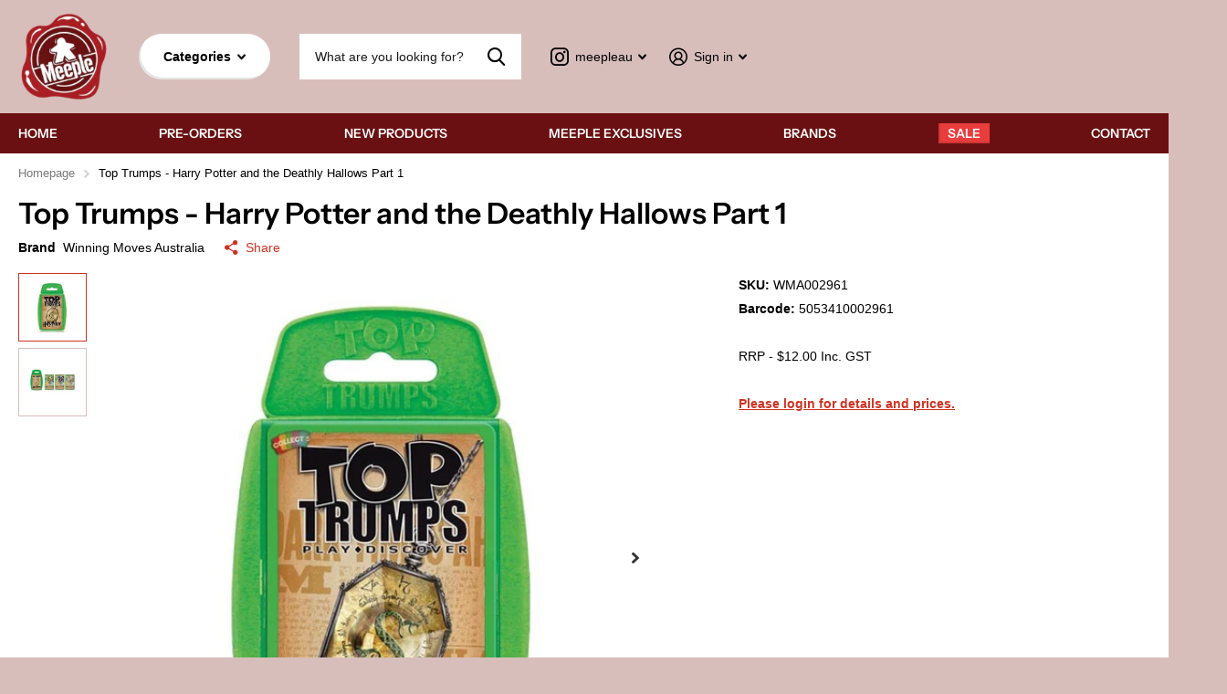

--- FILE ---
content_type: text/html; charset=utf-8
request_url: https://meeple.au/products/top-trumps-harry-potter-and-the-deathly-hallows-part-1
body_size: 16830
content:
<!doctype html>
<html lang="en" data-theme="xtra" dir="ltr" class="no-js  ">
	<head>
		<meta charset="utf-8">
		<meta http-equiv="x-ua-compatible" content="ie=edge">
		<title>Top Trumps - Harry Potter and the Deathly Hallows Part 1 &ndash; Meeple</title><meta name="description" content="Join Harry, Hermione and Ron as they search for Lord Voldemort&#39;s Horcruxes in Harry Potter and the Deathly Hallows Part 1 Top Trumps"><meta name="theme-color" content="">
		<meta name="MobileOptimized" content="320">
		<meta name="HandheldFriendly" content="true">
		<meta name="viewport" content="width=device-width, initial-scale=1, minimum-scale=1, maximum-scale=5, viewport-fit=cover, shrink-to-fit=no">
		<meta name="msapplication-config" content="//meeple.au/cdn/shop/t/4/assets/browserconfig.xml?v=52024572095365081671684990860">
		<link rel="canonical" href="https://meeple.au/products/top-trumps-harry-potter-and-the-deathly-hallows-part-1">
    <link rel="preconnect" href="https://cdn.shopify.com" crossorigin>
		<link rel="preconnect" href="https://fonts.shopifycdn.com" crossorigin><link rel="preload" as="style" href="//meeple.au/cdn/shop/t/4/assets/screen.css?v=168662716874404940981708574791">
		<link rel="preload" as="style" href="//meeple.au/cdn/shop/t/4/assets/theme-xtra.css?v=37391266509284908251684990858">
		<link rel="preload" as="style" href="//meeple.au/cdn/shop/t/4/assets/screen-settings.css?v=165500587232906540801764305640">
		
		<link rel="preload" as="font" href="//meeple.au/cdn/fonts/instrument_sans/instrumentsans_n6.27dc66245013a6f7f317d383a3cc9a0c347fb42d.woff2" type="font/woff2" crossorigin>
    
		<link rel="preload" as="font" href="//meeple.au/cdn/shop/t/4/assets/icomoon.woff2?v=66893986140088737601684990860" crossorigin>
		<link media="screen" rel="stylesheet" href="//meeple.au/cdn/shop/t/4/assets/screen.css?v=168662716874404940981708574791" id="core-css">
		<link media="screen" rel="stylesheet" href="//meeple.au/cdn/shop/t/4/assets/theme-xtra.css?v=37391266509284908251684990858" id="xtra-css">
		<noscript><link rel="stylesheet" href="//meeple.au/cdn/shop/t/4/assets/async-menu.css?v=110783649945792712261684990860"></noscript><link media="screen" rel="stylesheet" href="//meeple.au/cdn/shop/t/4/assets/page-product.css?v=161200762939441082811684990859" id="product-css"><link media="screen" rel="stylesheet" href="//meeple.au/cdn/shop/t/4/assets/screen-settings.css?v=165500587232906540801764305640" id="custom-css">
<link rel="icon" href="//meeple.au/cdn/shop/files/Favicon_Meeple.png?crop=center&height=32&v=1683001465&width=32" type="image/png">
			<link rel="mask-icon" href="safari-pinned-tab.svg" color="#333333">
			<link rel="apple-touch-icon" href="apple-touch-icon.png"><link rel="manifest" href="//meeple.au/cdn/shop/t/4/assets/manifest.json?v=69675086569049310631684990860">
		<link rel="preconnect" href="//cdn.shopify.com">
		<script>document.documentElement.classList.remove('no-js'); document.documentElement.classList.add('js');</script>

		<script>window.performance && window.performance.mark && window.performance.mark('shopify.content_for_header.start');</script><meta id="shopify-digital-wallet" name="shopify-digital-wallet" content="/75052581143/digital_wallets/dialog">
<link rel="alternate" type="application/json+oembed" href="https://meeple.au/products/top-trumps-harry-potter-and-the-deathly-hallows-part-1.oembed">
<script async="async" src="/checkouts/internal/preloads.js?locale=en-AU"></script>
<script id="shopify-features" type="application/json">{"accessToken":"101d0586ffd3958e92a96740d7f743b6","betas":["rich-media-storefront-analytics"],"domain":"meeple.au","predictiveSearch":true,"shopId":75052581143,"locale":"en"}</script>
<script>var Shopify = Shopify || {};
Shopify.shop = "meepledistro.myshopify.com";
Shopify.locale = "en";
Shopify.currency = {"active":"AUD","rate":"1.0"};
Shopify.country = "AU";
Shopify.theme = {"name":"Main Version of Xtra","id":150280831255,"schema_name":"Xtra","schema_version":"3.1.0","theme_store_id":1609,"role":"main"};
Shopify.theme.handle = "null";
Shopify.theme.style = {"id":null,"handle":null};
Shopify.cdnHost = "meeple.au/cdn";
Shopify.routes = Shopify.routes || {};
Shopify.routes.root = "/";</script>
<script type="module">!function(o){(o.Shopify=o.Shopify||{}).modules=!0}(window);</script>
<script>!function(o){function n(){var o=[];function n(){o.push(Array.prototype.slice.apply(arguments))}return n.q=o,n}var t=o.Shopify=o.Shopify||{};t.loadFeatures=n(),t.autoloadFeatures=n()}(window);</script>
<script id="shop-js-analytics" type="application/json">{"pageType":"product"}</script>
<script defer="defer" async type="module" src="//meeple.au/cdn/shopifycloud/shop-js/modules/v2/client.init-shop-cart-sync_BT-GjEfc.en.esm.js"></script>
<script defer="defer" async type="module" src="//meeple.au/cdn/shopifycloud/shop-js/modules/v2/chunk.common_D58fp_Oc.esm.js"></script>
<script defer="defer" async type="module" src="//meeple.au/cdn/shopifycloud/shop-js/modules/v2/chunk.modal_xMitdFEc.esm.js"></script>
<script type="module">
  await import("//meeple.au/cdn/shopifycloud/shop-js/modules/v2/client.init-shop-cart-sync_BT-GjEfc.en.esm.js");
await import("//meeple.au/cdn/shopifycloud/shop-js/modules/v2/chunk.common_D58fp_Oc.esm.js");
await import("//meeple.au/cdn/shopifycloud/shop-js/modules/v2/chunk.modal_xMitdFEc.esm.js");

  window.Shopify.SignInWithShop?.initShopCartSync?.({"fedCMEnabled":true,"windoidEnabled":true});

</script>
<script>(function() {
  var isLoaded = false;
  function asyncLoad() {
    if (isLoaded) return;
    isLoaded = true;
    var urls = ["https:\/\/customer-first-focus.b-cdn.net\/cffPCLoader_min.js?shop=meepledistro.myshopify.com"];
    for (var i = 0; i < urls.length; i++) {
      var s = document.createElement('script');
      s.type = 'text/javascript';
      s.async = true;
      s.src = urls[i];
      var x = document.getElementsByTagName('script')[0];
      x.parentNode.insertBefore(s, x);
    }
  };
  if(window.attachEvent) {
    window.attachEvent('onload', asyncLoad);
  } else {
    window.addEventListener('load', asyncLoad, false);
  }
})();</script>
<script id="__st">var __st={"a":75052581143,"offset":39600,"reqid":"aec60e62-21f1-4b7d-8e01-972746377fa1-1769058098","pageurl":"meeple.au\/products\/top-trumps-harry-potter-and-the-deathly-hallows-part-1","u":"54562d72d086","p":"product","rtyp":"product","rid":8380067053847};</script>
<script>window.ShopifyPaypalV4VisibilityTracking = true;</script>
<script id="captcha-bootstrap">!function(){'use strict';const t='contact',e='account',n='new_comment',o=[[t,t],['blogs',n],['comments',n],[t,'customer']],c=[[e,'customer_login'],[e,'guest_login'],[e,'recover_customer_password'],[e,'create_customer']],r=t=>t.map((([t,e])=>`form[action*='/${t}']:not([data-nocaptcha='true']) input[name='form_type'][value='${e}']`)).join(','),a=t=>()=>t?[...document.querySelectorAll(t)].map((t=>t.form)):[];function s(){const t=[...o],e=r(t);return a(e)}const i='password',u='form_key',d=['recaptcha-v3-token','g-recaptcha-response','h-captcha-response',i],f=()=>{try{return window.sessionStorage}catch{return}},m='__shopify_v',_=t=>t.elements[u];function p(t,e,n=!1){try{const o=window.sessionStorage,c=JSON.parse(o.getItem(e)),{data:r}=function(t){const{data:e,action:n}=t;return t[m]||n?{data:e,action:n}:{data:t,action:n}}(c);for(const[e,n]of Object.entries(r))t.elements[e]&&(t.elements[e].value=n);n&&o.removeItem(e)}catch(o){console.error('form repopulation failed',{error:o})}}const l='form_type',E='cptcha';function T(t){t.dataset[E]=!0}const w=window,h=w.document,L='Shopify',v='ce_forms',y='captcha';let A=!1;((t,e)=>{const n=(g='f06e6c50-85a8-45c8-87d0-21a2b65856fe',I='https://cdn.shopify.com/shopifycloud/storefront-forms-hcaptcha/ce_storefront_forms_captcha_hcaptcha.v1.5.2.iife.js',D={infoText:'Protected by hCaptcha',privacyText:'Privacy',termsText:'Terms'},(t,e,n)=>{const o=w[L][v],c=o.bindForm;if(c)return c(t,g,e,D).then(n);var r;o.q.push([[t,g,e,D],n]),r=I,A||(h.body.append(Object.assign(h.createElement('script'),{id:'captcha-provider',async:!0,src:r})),A=!0)});var g,I,D;w[L]=w[L]||{},w[L][v]=w[L][v]||{},w[L][v].q=[],w[L][y]=w[L][y]||{},w[L][y].protect=function(t,e){n(t,void 0,e),T(t)},Object.freeze(w[L][y]),function(t,e,n,w,h,L){const[v,y,A,g]=function(t,e,n){const i=e?o:[],u=t?c:[],d=[...i,...u],f=r(d),m=r(i),_=r(d.filter((([t,e])=>n.includes(e))));return[a(f),a(m),a(_),s()]}(w,h,L),I=t=>{const e=t.target;return e instanceof HTMLFormElement?e:e&&e.form},D=t=>v().includes(t);t.addEventListener('submit',(t=>{const e=I(t);if(!e)return;const n=D(e)&&!e.dataset.hcaptchaBound&&!e.dataset.recaptchaBound,o=_(e),c=g().includes(e)&&(!o||!o.value);(n||c)&&t.preventDefault(),c&&!n&&(function(t){try{if(!f())return;!function(t){const e=f();if(!e)return;const n=_(t);if(!n)return;const o=n.value;o&&e.removeItem(o)}(t);const e=Array.from(Array(32),(()=>Math.random().toString(36)[2])).join('');!function(t,e){_(t)||t.append(Object.assign(document.createElement('input'),{type:'hidden',name:u})),t.elements[u].value=e}(t,e),function(t,e){const n=f();if(!n)return;const o=[...t.querySelectorAll(`input[type='${i}']`)].map((({name:t})=>t)),c=[...d,...o],r={};for(const[a,s]of new FormData(t).entries())c.includes(a)||(r[a]=s);n.setItem(e,JSON.stringify({[m]:1,action:t.action,data:r}))}(t,e)}catch(e){console.error('failed to persist form',e)}}(e),e.submit())}));const S=(t,e)=>{t&&!t.dataset[E]&&(n(t,e.some((e=>e===t))),T(t))};for(const o of['focusin','change'])t.addEventListener(o,(t=>{const e=I(t);D(e)&&S(e,y())}));const B=e.get('form_key'),M=e.get(l),P=B&&M;t.addEventListener('DOMContentLoaded',(()=>{const t=y();if(P)for(const e of t)e.elements[l].value===M&&p(e,B);[...new Set([...A(),...v().filter((t=>'true'===t.dataset.shopifyCaptcha))])].forEach((e=>S(e,t)))}))}(h,new URLSearchParams(w.location.search),n,t,e,['guest_login'])})(!0,!0)}();</script>
<script integrity="sha256-4kQ18oKyAcykRKYeNunJcIwy7WH5gtpwJnB7kiuLZ1E=" data-source-attribution="shopify.loadfeatures" defer="defer" src="//meeple.au/cdn/shopifycloud/storefront/assets/storefront/load_feature-a0a9edcb.js" crossorigin="anonymous"></script>
<script data-source-attribution="shopify.dynamic_checkout.dynamic.init">var Shopify=Shopify||{};Shopify.PaymentButton=Shopify.PaymentButton||{isStorefrontPortableWallets:!0,init:function(){window.Shopify.PaymentButton.init=function(){};var t=document.createElement("script");t.src="https://meeple.au/cdn/shopifycloud/portable-wallets/latest/portable-wallets.en.js",t.type="module",document.head.appendChild(t)}};
</script>
<script data-source-attribution="shopify.dynamic_checkout.buyer_consent">
  function portableWalletsHideBuyerConsent(e){var t=document.getElementById("shopify-buyer-consent"),n=document.getElementById("shopify-subscription-policy-button");t&&n&&(t.classList.add("hidden"),t.setAttribute("aria-hidden","true"),n.removeEventListener("click",e))}function portableWalletsShowBuyerConsent(e){var t=document.getElementById("shopify-buyer-consent"),n=document.getElementById("shopify-subscription-policy-button");t&&n&&(t.classList.remove("hidden"),t.removeAttribute("aria-hidden"),n.addEventListener("click",e))}window.Shopify?.PaymentButton&&(window.Shopify.PaymentButton.hideBuyerConsent=portableWalletsHideBuyerConsent,window.Shopify.PaymentButton.showBuyerConsent=portableWalletsShowBuyerConsent);
</script>
<script data-source-attribution="shopify.dynamic_checkout.cart.bootstrap">document.addEventListener("DOMContentLoaded",(function(){function t(){return document.querySelector("shopify-accelerated-checkout-cart, shopify-accelerated-checkout")}if(t())Shopify.PaymentButton.init();else{new MutationObserver((function(e,n){t()&&(Shopify.PaymentButton.init(),n.disconnect())})).observe(document.body,{childList:!0,subtree:!0})}}));
</script>
<script id='scb4127' type='text/javascript' async='' src='https://meeple.au/cdn/shopifycloud/privacy-banner/storefront-banner.js'></script>
<script>window.performance && window.performance.mark && window.performance.mark('shopify.content_for_header.end');</script>
		

      
	<!-- BEGIN app block: shopify://apps/persistent-cart/blocks/script_js/4ce05194-341e-4641-aaf4-5a8dad5444cb --><script>
  window.cffPCLiquidPlaced = true;
</script>







  
  
  <script defer src="https://cdn.shopify.com/extensions/019a793c-ad27-7882-8471-201b37e34f5e/persistent-cart-66/assets/cffPC.production.min.js" onerror="this.onerror=null;this.remove();var s=document.createElement('script');s.defer=true;s.src='https://customer-first-focus.b-cdn.net/cffPC.production.min.js';document.head.appendChild(s);"></script>




<!-- END app block --><script src="https://cdn.shopify.com/extensions/19689677-6488-4a31-adf3-fcf4359c5fd9/forms-2295/assets/shopify-forms-loader.js" type="text/javascript" defer="defer"></script>
<meta property="og:image" content="https://cdn.shopify.com/s/files/1/0750/5258/1143/products/WMA002961.jpg?v=1686731007" />
<meta property="og:image:secure_url" content="https://cdn.shopify.com/s/files/1/0750/5258/1143/products/WMA002961.jpg?v=1686731007" />
<meta property="og:image:width" content="600" />
<meta property="og:image:height" content="600" />
<link href="https://monorail-edge.shopifysvc.com" rel="dns-prefetch">
<script>(function(){if ("sendBeacon" in navigator && "performance" in window) {try {var session_token_from_headers = performance.getEntriesByType('navigation')[0].serverTiming.find(x => x.name == '_s').description;} catch {var session_token_from_headers = undefined;}var session_cookie_matches = document.cookie.match(/_shopify_s=([^;]*)/);var session_token_from_cookie = session_cookie_matches && session_cookie_matches.length === 2 ? session_cookie_matches[1] : "";var session_token = session_token_from_headers || session_token_from_cookie || "";function handle_abandonment_event(e) {var entries = performance.getEntries().filter(function(entry) {return /monorail-edge.shopifysvc.com/.test(entry.name);});if (!window.abandonment_tracked && entries.length === 0) {window.abandonment_tracked = true;var currentMs = Date.now();var navigation_start = performance.timing.navigationStart;var payload = {shop_id: 75052581143,url: window.location.href,navigation_start,duration: currentMs - navigation_start,session_token,page_type: "product"};window.navigator.sendBeacon("https://monorail-edge.shopifysvc.com/v1/produce", JSON.stringify({schema_id: "online_store_buyer_site_abandonment/1.1",payload: payload,metadata: {event_created_at_ms: currentMs,event_sent_at_ms: currentMs}}));}}window.addEventListener('pagehide', handle_abandonment_event);}}());</script>
<script id="web-pixels-manager-setup">(function e(e,d,r,n,o){if(void 0===o&&(o={}),!Boolean(null===(a=null===(i=window.Shopify)||void 0===i?void 0:i.analytics)||void 0===a?void 0:a.replayQueue)){var i,a;window.Shopify=window.Shopify||{};var t=window.Shopify;t.analytics=t.analytics||{};var s=t.analytics;s.replayQueue=[],s.publish=function(e,d,r){return s.replayQueue.push([e,d,r]),!0};try{self.performance.mark("wpm:start")}catch(e){}var l=function(){var e={modern:/Edge?\/(1{2}[4-9]|1[2-9]\d|[2-9]\d{2}|\d{4,})\.\d+(\.\d+|)|Firefox\/(1{2}[4-9]|1[2-9]\d|[2-9]\d{2}|\d{4,})\.\d+(\.\d+|)|Chrom(ium|e)\/(9{2}|\d{3,})\.\d+(\.\d+|)|(Maci|X1{2}).+ Version\/(15\.\d+|(1[6-9]|[2-9]\d|\d{3,})\.\d+)([,.]\d+|)( \(\w+\)|)( Mobile\/\w+|) Safari\/|Chrome.+OPR\/(9{2}|\d{3,})\.\d+\.\d+|(CPU[ +]OS|iPhone[ +]OS|CPU[ +]iPhone|CPU IPhone OS|CPU iPad OS)[ +]+(15[._]\d+|(1[6-9]|[2-9]\d|\d{3,})[._]\d+)([._]\d+|)|Android:?[ /-](13[3-9]|1[4-9]\d|[2-9]\d{2}|\d{4,})(\.\d+|)(\.\d+|)|Android.+Firefox\/(13[5-9]|1[4-9]\d|[2-9]\d{2}|\d{4,})\.\d+(\.\d+|)|Android.+Chrom(ium|e)\/(13[3-9]|1[4-9]\d|[2-9]\d{2}|\d{4,})\.\d+(\.\d+|)|SamsungBrowser\/([2-9]\d|\d{3,})\.\d+/,legacy:/Edge?\/(1[6-9]|[2-9]\d|\d{3,})\.\d+(\.\d+|)|Firefox\/(5[4-9]|[6-9]\d|\d{3,})\.\d+(\.\d+|)|Chrom(ium|e)\/(5[1-9]|[6-9]\d|\d{3,})\.\d+(\.\d+|)([\d.]+$|.*Safari\/(?![\d.]+ Edge\/[\d.]+$))|(Maci|X1{2}).+ Version\/(10\.\d+|(1[1-9]|[2-9]\d|\d{3,})\.\d+)([,.]\d+|)( \(\w+\)|)( Mobile\/\w+|) Safari\/|Chrome.+OPR\/(3[89]|[4-9]\d|\d{3,})\.\d+\.\d+|(CPU[ +]OS|iPhone[ +]OS|CPU[ +]iPhone|CPU IPhone OS|CPU iPad OS)[ +]+(10[._]\d+|(1[1-9]|[2-9]\d|\d{3,})[._]\d+)([._]\d+|)|Android:?[ /-](13[3-9]|1[4-9]\d|[2-9]\d{2}|\d{4,})(\.\d+|)(\.\d+|)|Mobile Safari.+OPR\/([89]\d|\d{3,})\.\d+\.\d+|Android.+Firefox\/(13[5-9]|1[4-9]\d|[2-9]\d{2}|\d{4,})\.\d+(\.\d+|)|Android.+Chrom(ium|e)\/(13[3-9]|1[4-9]\d|[2-9]\d{2}|\d{4,})\.\d+(\.\d+|)|Android.+(UC? ?Browser|UCWEB|U3)[ /]?(15\.([5-9]|\d{2,})|(1[6-9]|[2-9]\d|\d{3,})\.\d+)\.\d+|SamsungBrowser\/(5\.\d+|([6-9]|\d{2,})\.\d+)|Android.+MQ{2}Browser\/(14(\.(9|\d{2,})|)|(1[5-9]|[2-9]\d|\d{3,})(\.\d+|))(\.\d+|)|K[Aa][Ii]OS\/(3\.\d+|([4-9]|\d{2,})\.\d+)(\.\d+|)/},d=e.modern,r=e.legacy,n=navigator.userAgent;return n.match(d)?"modern":n.match(r)?"legacy":"unknown"}(),u="modern"===l?"modern":"legacy",c=(null!=n?n:{modern:"",legacy:""})[u],f=function(e){return[e.baseUrl,"/wpm","/b",e.hashVersion,"modern"===e.buildTarget?"m":"l",".js"].join("")}({baseUrl:d,hashVersion:r,buildTarget:u}),m=function(e){var d=e.version,r=e.bundleTarget,n=e.surface,o=e.pageUrl,i=e.monorailEndpoint;return{emit:function(e){var a=e.status,t=e.errorMsg,s=(new Date).getTime(),l=JSON.stringify({metadata:{event_sent_at_ms:s},events:[{schema_id:"web_pixels_manager_load/3.1",payload:{version:d,bundle_target:r,page_url:o,status:a,surface:n,error_msg:t},metadata:{event_created_at_ms:s}}]});if(!i)return console&&console.warn&&console.warn("[Web Pixels Manager] No Monorail endpoint provided, skipping logging."),!1;try{return self.navigator.sendBeacon.bind(self.navigator)(i,l)}catch(e){}var u=new XMLHttpRequest;try{return u.open("POST",i,!0),u.setRequestHeader("Content-Type","text/plain"),u.send(l),!0}catch(e){return console&&console.warn&&console.warn("[Web Pixels Manager] Got an unhandled error while logging to Monorail."),!1}}}}({version:r,bundleTarget:l,surface:e.surface,pageUrl:self.location.href,monorailEndpoint:e.monorailEndpoint});try{o.browserTarget=l,function(e){var d=e.src,r=e.async,n=void 0===r||r,o=e.onload,i=e.onerror,a=e.sri,t=e.scriptDataAttributes,s=void 0===t?{}:t,l=document.createElement("script"),u=document.querySelector("head"),c=document.querySelector("body");if(l.async=n,l.src=d,a&&(l.integrity=a,l.crossOrigin="anonymous"),s)for(var f in s)if(Object.prototype.hasOwnProperty.call(s,f))try{l.dataset[f]=s[f]}catch(e){}if(o&&l.addEventListener("load",o),i&&l.addEventListener("error",i),u)u.appendChild(l);else{if(!c)throw new Error("Did not find a head or body element to append the script");c.appendChild(l)}}({src:f,async:!0,onload:function(){if(!function(){var e,d;return Boolean(null===(d=null===(e=window.Shopify)||void 0===e?void 0:e.analytics)||void 0===d?void 0:d.initialized)}()){var d=window.webPixelsManager.init(e)||void 0;if(d){var r=window.Shopify.analytics;r.replayQueue.forEach((function(e){var r=e[0],n=e[1],o=e[2];d.publishCustomEvent(r,n,o)})),r.replayQueue=[],r.publish=d.publishCustomEvent,r.visitor=d.visitor,r.initialized=!0}}},onerror:function(){return m.emit({status:"failed",errorMsg:"".concat(f," has failed to load")})},sri:function(e){var d=/^sha384-[A-Za-z0-9+/=]+$/;return"string"==typeof e&&d.test(e)}(c)?c:"",scriptDataAttributes:o}),m.emit({status:"loading"})}catch(e){m.emit({status:"failed",errorMsg:(null==e?void 0:e.message)||"Unknown error"})}}})({shopId: 75052581143,storefrontBaseUrl: "https://meeple.au",extensionsBaseUrl: "https://extensions.shopifycdn.com/cdn/shopifycloud/web-pixels-manager",monorailEndpoint: "https://monorail-edge.shopifysvc.com/unstable/produce_batch",surface: "storefront-renderer",enabledBetaFlags: ["2dca8a86"],webPixelsConfigList: [{"id":"710476144","configuration":"{\"config\":\"{\\\"pixel_id\\\":\\\"G-QJLNFVN3V5\\\",\\\"gtag_events\\\":[{\\\"type\\\":\\\"purchase\\\",\\\"action_label\\\":\\\"G-QJLNFVN3V5\\\"},{\\\"type\\\":\\\"page_view\\\",\\\"action_label\\\":\\\"G-QJLNFVN3V5\\\"},{\\\"type\\\":\\\"view_item\\\",\\\"action_label\\\":\\\"G-QJLNFVN3V5\\\"},{\\\"type\\\":\\\"search\\\",\\\"action_label\\\":\\\"G-QJLNFVN3V5\\\"},{\\\"type\\\":\\\"add_to_cart\\\",\\\"action_label\\\":\\\"G-QJLNFVN3V5\\\"},{\\\"type\\\":\\\"begin_checkout\\\",\\\"action_label\\\":\\\"G-QJLNFVN3V5\\\"},{\\\"type\\\":\\\"add_payment_info\\\",\\\"action_label\\\":\\\"G-QJLNFVN3V5\\\"}],\\\"enable_monitoring_mode\\\":false}\"}","eventPayloadVersion":"v1","runtimeContext":"OPEN","scriptVersion":"b2a88bafab3e21179ed38636efcd8a93","type":"APP","apiClientId":1780363,"privacyPurposes":[],"dataSharingAdjustments":{"protectedCustomerApprovalScopes":["read_customer_address","read_customer_email","read_customer_name","read_customer_personal_data","read_customer_phone"]}},{"id":"shopify-app-pixel","configuration":"{}","eventPayloadVersion":"v1","runtimeContext":"STRICT","scriptVersion":"0450","apiClientId":"shopify-pixel","type":"APP","privacyPurposes":["ANALYTICS","MARKETING"]},{"id":"shopify-custom-pixel","eventPayloadVersion":"v1","runtimeContext":"LAX","scriptVersion":"0450","apiClientId":"shopify-pixel","type":"CUSTOM","privacyPurposes":["ANALYTICS","MARKETING"]}],isMerchantRequest: false,initData: {"shop":{"name":"Meeple","paymentSettings":{"currencyCode":"AUD"},"myshopifyDomain":"meepledistro.myshopify.com","countryCode":"AU","storefrontUrl":"https:\/\/meeple.au"},"customer":null,"cart":null,"checkout":null,"productVariants":[{"price":{"amount":5.99,"currencyCode":"AUD"},"product":{"title":"Top Trumps - Harry Potter and the Deathly Hallows Part 1","vendor":"Winning Moves Australia","id":"8380067053847","untranslatedTitle":"Top Trumps - Harry Potter and the Deathly Hallows Part 1","url":"\/products\/top-trumps-harry-potter-and-the-deathly-hallows-part-1","type":"Card Game"},"id":"45416295235863","image":{"src":"\/\/meeple.au\/cdn\/shop\/products\/WMA002961.jpg?v=1686731007"},"sku":"WMA002961","title":"Default Title","untranslatedTitle":"Default Title"}],"purchasingCompany":null},},"https://meeple.au/cdn","fcfee988w5aeb613cpc8e4bc33m6693e112",{"modern":"","legacy":""},{"shopId":"75052581143","storefrontBaseUrl":"https:\/\/meeple.au","extensionBaseUrl":"https:\/\/extensions.shopifycdn.com\/cdn\/shopifycloud\/web-pixels-manager","surface":"storefront-renderer","enabledBetaFlags":"[\"2dca8a86\"]","isMerchantRequest":"false","hashVersion":"fcfee988w5aeb613cpc8e4bc33m6693e112","publish":"custom","events":"[[\"page_viewed\",{}],[\"product_viewed\",{\"productVariant\":{\"price\":{\"amount\":5.99,\"currencyCode\":\"AUD\"},\"product\":{\"title\":\"Top Trumps - Harry Potter and the Deathly Hallows Part 1\",\"vendor\":\"Winning Moves Australia\",\"id\":\"8380067053847\",\"untranslatedTitle\":\"Top Trumps - Harry Potter and the Deathly Hallows Part 1\",\"url\":\"\/products\/top-trumps-harry-potter-and-the-deathly-hallows-part-1\",\"type\":\"Card Game\"},\"id\":\"45416295235863\",\"image\":{\"src\":\"\/\/meeple.au\/cdn\/shop\/products\/WMA002961.jpg?v=1686731007\"},\"sku\":\"WMA002961\",\"title\":\"Default Title\",\"untranslatedTitle\":\"Default Title\"}}]]"});</script><script>
  window.ShopifyAnalytics = window.ShopifyAnalytics || {};
  window.ShopifyAnalytics.meta = window.ShopifyAnalytics.meta || {};
  window.ShopifyAnalytics.meta.currency = 'AUD';
  var meta = {"product":{"id":8380067053847,"gid":"gid:\/\/shopify\/Product\/8380067053847","vendor":"Winning Moves Australia","type":"Card Game","handle":"top-trumps-harry-potter-and-the-deathly-hallows-part-1","variants":[{"id":45416295235863,"price":599,"name":"Top Trumps - Harry Potter and the Deathly Hallows Part 1","public_title":null,"sku":"WMA002961"}],"remote":false},"page":{"pageType":"product","resourceType":"product","resourceId":8380067053847,"requestId":"aec60e62-21f1-4b7d-8e01-972746377fa1-1769058098"}};
  for (var attr in meta) {
    window.ShopifyAnalytics.meta[attr] = meta[attr];
  }
</script>
<script class="analytics">
  (function () {
    var customDocumentWrite = function(content) {
      var jquery = null;

      if (window.jQuery) {
        jquery = window.jQuery;
      } else if (window.Checkout && window.Checkout.$) {
        jquery = window.Checkout.$;
      }

      if (jquery) {
        jquery('body').append(content);
      }
    };

    var hasLoggedConversion = function(token) {
      if (token) {
        return document.cookie.indexOf('loggedConversion=' + token) !== -1;
      }
      return false;
    }

    var setCookieIfConversion = function(token) {
      if (token) {
        var twoMonthsFromNow = new Date(Date.now());
        twoMonthsFromNow.setMonth(twoMonthsFromNow.getMonth() + 2);

        document.cookie = 'loggedConversion=' + token + '; expires=' + twoMonthsFromNow;
      }
    }

    var trekkie = window.ShopifyAnalytics.lib = window.trekkie = window.trekkie || [];
    if (trekkie.integrations) {
      return;
    }
    trekkie.methods = [
      'identify',
      'page',
      'ready',
      'track',
      'trackForm',
      'trackLink'
    ];
    trekkie.factory = function(method) {
      return function() {
        var args = Array.prototype.slice.call(arguments);
        args.unshift(method);
        trekkie.push(args);
        return trekkie;
      };
    };
    for (var i = 0; i < trekkie.methods.length; i++) {
      var key = trekkie.methods[i];
      trekkie[key] = trekkie.factory(key);
    }
    trekkie.load = function(config) {
      trekkie.config = config || {};
      trekkie.config.initialDocumentCookie = document.cookie;
      var first = document.getElementsByTagName('script')[0];
      var script = document.createElement('script');
      script.type = 'text/javascript';
      script.onerror = function(e) {
        var scriptFallback = document.createElement('script');
        scriptFallback.type = 'text/javascript';
        scriptFallback.onerror = function(error) {
                var Monorail = {
      produce: function produce(monorailDomain, schemaId, payload) {
        var currentMs = new Date().getTime();
        var event = {
          schema_id: schemaId,
          payload: payload,
          metadata: {
            event_created_at_ms: currentMs,
            event_sent_at_ms: currentMs
          }
        };
        return Monorail.sendRequest("https://" + monorailDomain + "/v1/produce", JSON.stringify(event));
      },
      sendRequest: function sendRequest(endpointUrl, payload) {
        // Try the sendBeacon API
        if (window && window.navigator && typeof window.navigator.sendBeacon === 'function' && typeof window.Blob === 'function' && !Monorail.isIos12()) {
          var blobData = new window.Blob([payload], {
            type: 'text/plain'
          });

          if (window.navigator.sendBeacon(endpointUrl, blobData)) {
            return true;
          } // sendBeacon was not successful

        } // XHR beacon

        var xhr = new XMLHttpRequest();

        try {
          xhr.open('POST', endpointUrl);
          xhr.setRequestHeader('Content-Type', 'text/plain');
          xhr.send(payload);
        } catch (e) {
          console.log(e);
        }

        return false;
      },
      isIos12: function isIos12() {
        return window.navigator.userAgent.lastIndexOf('iPhone; CPU iPhone OS 12_') !== -1 || window.navigator.userAgent.lastIndexOf('iPad; CPU OS 12_') !== -1;
      }
    };
    Monorail.produce('monorail-edge.shopifysvc.com',
      'trekkie_storefront_load_errors/1.1',
      {shop_id: 75052581143,
      theme_id: 150280831255,
      app_name: "storefront",
      context_url: window.location.href,
      source_url: "//meeple.au/cdn/s/trekkie.storefront.1bbfab421998800ff09850b62e84b8915387986d.min.js"});

        };
        scriptFallback.async = true;
        scriptFallback.src = '//meeple.au/cdn/s/trekkie.storefront.1bbfab421998800ff09850b62e84b8915387986d.min.js';
        first.parentNode.insertBefore(scriptFallback, first);
      };
      script.async = true;
      script.src = '//meeple.au/cdn/s/trekkie.storefront.1bbfab421998800ff09850b62e84b8915387986d.min.js';
      first.parentNode.insertBefore(script, first);
    };
    trekkie.load(
      {"Trekkie":{"appName":"storefront","development":false,"defaultAttributes":{"shopId":75052581143,"isMerchantRequest":null,"themeId":150280831255,"themeCityHash":"7556807905011309677","contentLanguage":"en","currency":"AUD"},"isServerSideCookieWritingEnabled":true,"monorailRegion":"shop_domain","enabledBetaFlags":["65f19447"]},"Session Attribution":{},"S2S":{"facebookCapiEnabled":false,"source":"trekkie-storefront-renderer","apiClientId":580111}}
    );

    var loaded = false;
    trekkie.ready(function() {
      if (loaded) return;
      loaded = true;

      window.ShopifyAnalytics.lib = window.trekkie;

      var originalDocumentWrite = document.write;
      document.write = customDocumentWrite;
      try { window.ShopifyAnalytics.merchantGoogleAnalytics.call(this); } catch(error) {};
      document.write = originalDocumentWrite;

      window.ShopifyAnalytics.lib.page(null,{"pageType":"product","resourceType":"product","resourceId":8380067053847,"requestId":"aec60e62-21f1-4b7d-8e01-972746377fa1-1769058098","shopifyEmitted":true});

      var match = window.location.pathname.match(/checkouts\/(.+)\/(thank_you|post_purchase)/)
      var token = match? match[1]: undefined;
      if (!hasLoggedConversion(token)) {
        setCookieIfConversion(token);
        window.ShopifyAnalytics.lib.track("Viewed Product",{"currency":"AUD","variantId":45416295235863,"productId":8380067053847,"productGid":"gid:\/\/shopify\/Product\/8380067053847","name":"Top Trumps - Harry Potter and the Deathly Hallows Part 1","price":"5.99","sku":"WMA002961","brand":"Winning Moves Australia","variant":null,"category":"Card Game","nonInteraction":true,"remote":false},undefined,undefined,{"shopifyEmitted":true});
      window.ShopifyAnalytics.lib.track("monorail:\/\/trekkie_storefront_viewed_product\/1.1",{"currency":"AUD","variantId":45416295235863,"productId":8380067053847,"productGid":"gid:\/\/shopify\/Product\/8380067053847","name":"Top Trumps - Harry Potter and the Deathly Hallows Part 1","price":"5.99","sku":"WMA002961","brand":"Winning Moves Australia","variant":null,"category":"Card Game","nonInteraction":true,"remote":false,"referer":"https:\/\/meeple.au\/products\/top-trumps-harry-potter-and-the-deathly-hallows-part-1"});
      }
    });


        var eventsListenerScript = document.createElement('script');
        eventsListenerScript.async = true;
        eventsListenerScript.src = "//meeple.au/cdn/shopifycloud/storefront/assets/shop_events_listener-3da45d37.js";
        document.getElementsByTagName('head')[0].appendChild(eventsListenerScript);

})();</script>
<script
  defer
  src="https://meeple.au/cdn/shopifycloud/perf-kit/shopify-perf-kit-3.0.4.min.js"
  data-application="storefront-renderer"
  data-shop-id="75052581143"
  data-render-region="gcp-us-central1"
  data-page-type="product"
  data-theme-instance-id="150280831255"
  data-theme-name="Xtra"
  data-theme-version="3.1.0"
  data-monorail-region="shop_domain"
  data-resource-timing-sampling-rate="10"
  data-shs="true"
  data-shs-beacon="true"
  data-shs-export-with-fetch="true"
  data-shs-logs-sample-rate="1"
  data-shs-beacon-endpoint="https://meeple.au/api/collect"
></script>
</head>
	<body class="template-product">
		<div id="root"><nav id="skip">
    <ul>
        <li><a href="/" accesskey="a" class="link-accessible">Toggle accessibility mode (a)</a></li>
        <li><a href="/" accesskey="h">Go to homepage (h)</a></li>
        <li><a href="#nav" accesskey="n">Go to navigation (n)</a></li>
        <li><a href="/search" aria-controls="search" accesskey="s">Go to search (s)</a></li>
        <li><a href="#content" accesskey="c">Go to content (c)</a></li>
        <li><a href=".shopify-section-footer" accesskey="f">Go to footer (f)</a></li>
    </ul>
</nav><!-- BEGIN sections: header-group -->
<div id="shopify-section-sections--19110545490199__header" class="shopify-section shopify-section-group-header-group shopify-section-header">
<script>document.documentElement.classList.add('search-compact-is-centered');</script><div id="header-outer">
  <div id="header">
    <div id="header-inner" class="
    
    
    
    
    text-center-mobile
    
    
    
  "><p id="logo">
    <a href="/"><picture><img
            class="logo-img"
            
              srcset=",//meeple.au/cdn/shop/files/meeple130.png?pad_color=fff&v=1709179404&width=165 165w"
              src="//meeple.au/cdn/shop/files/meeple130.png?v=1709179404&width=100"
            
            sizes="
              (min-width: 760px) 100
              140
            "
            width="100"
            height="36"
            alt="Meeple"
          >
        </picture></a><style data-shopify>
        #logo {
          --logo_w: 100px;
        }
        @media only screen and (max-width: 47.5em) {
          #logo {
            --logo_w: 140px;
          }
        }
      </style>
</p>
<p class="link-btn">
    <a href="/" aria-controls="nav">Categories <i aria-hidden="true" class="icon-chevron-down"></i></a>
    <a class="search-compact" href="#search" aria-controls="search"><i aria-hidden="true" class="icon-zoom"></i> <span class="hidden">Search</span></a>
  </p>
<form action="/search" method="get" id="search" class="
    
    text-center-sticky
    compact-handle
    ">
    <fieldset>
      <legend>Search</legend>
      <p>
        <label for="search_main">Search</label>
        <input type="search" id="search_main" name="q" placeholder="What are you looking for?" autocomplete="off" required>
        <button type="submit" class="override">Submit</button>
      </p>
      <div id="livesearch">
        <div class="cols">
          <p>Search results</p>
        </div>
      </div>
    </fieldset>
  </form>
<nav id="nav-user">
        <ul data-type="user-nav"><li class="mobile-only"><a href="mailto:info@meeple.com.au">info@meeple.com.au</a></li><li class="sub mobile-hide"><a href="./" class="toggle" aria-label="Read more"><i aria-hidden="true" class="icon-instagram"></i><span>meepleau</span></a>
                    <ul><li><a aria-label="Instagram" href="https://www.instagram.com/meepleau/" rel="external noopener" target="external"><i aria-hidden="true" class="icon-instagram"></i>meepleau</a></li><li><a aria-label="Facebook" href="https://www.facebook.com/meepleAU/" rel="external noopener" target="external"><i aria-hidden="true" class="icon-facebook"></i>meepleAU</a></li></ul></li><li class="sub user-login menu-hide"><a href="https://shopify.com/75052581143/account?locale=en&region_country=AU"><i aria-hidden="true" aria-label="Sign in" class="icon-user"></i> <span>Sign in</span></a></li>

        </ul>
      </nav>
    </div>
  </div>
<nav id="nav-bar" aria-label="Back" class="text-justify has-menu-bar s1hd">
        <ul data-type="horizontal-nav">
<li class=" text-uppercase" >
            <a accesskey="1" href="/">Home
</a>
            <em>(1)</em></li><li class=" text-uppercase" >
            <a accesskey="2" href="/collections/pre-order">Pre-Orders
</a>
            <em>(2)</em></li><li class=" text-uppercase" >
            <a accesskey="3" href="/collections/new-products">New Products
</a>
            <em>(3)</em></li><li class=" text-uppercase" >
            <a accesskey="4" href="/collections/meeple-exclusive-1">Meeple Exclusives
</a>
            <em>(4)</em></li><li class="sub text-uppercase" >
            <a accesskey="5" href="/pages/brands">Brands
</a>
            <em>(5)</em>
                <a href="./" class="toggle">All collections</a>
                <ul>
                    
                    <li>
                        <ul>
                            
                            <li><a href="/collections/allplay-games">Allplay
                                </a></li>
                            

                            <li><a href="/collections/aporta-games">Aporta Games
                                </a></li>
                            

                            <li><a href="/collections/ares-games">Ares Games
                                </a></li>
                            

                            <li><a href="/collections/asmadi-games">Asmadi Games
                                </a></li>
                            

                            <li><a href="/collections/atomic-mass-games">Atomic Mass Games
                                </a></li>
                            

                            <li><a href="/collections/awaken-realms-games">Awaken Realms Games
                                </a></li>
                            

                            <li><a href="/collections/bellwether-games">Bellwether Games
                                </a></li>
                            

                            <li><a href="/collections/bff-games">BFF Games
                                </a></li>
                            

                            <li><a href="/collections/bicycle-cards">Bicycle Cards
                                </a></li>
                            

                            <li><a href="/collections/big-potato-games">Big Potato Games
                                </a></li>
                            

                            <li><a href="/collections/bitewing-games-1">Bitewing Games
                                </a></li>
                            

                            <li><a href="/collections/board-dice">Board & Dice
                                </a></li>
                            

                            <li><a href="/collections/brotherwise-games">Brotherwise Games
                                </a></li>
                            

                            <li><a href="/collections/capstone-games">Capstone Games
                                </a></li>
                            

                            <li><a href="/collections/chessex">Chessex
                                </a></li>
                            

                            <li><a href="/collections/chilifox">Chilifox
                                </a></li>
                            
                            </li>
                        </ul>
                        

                    
                    <li>
                        <ul>
                            
                            <li><a href="/collections/cmon">CMON
                                </a></li>
                            

                            <li><a href="/collections/copag">Copag
                                </a></li>
                            

                            <li><a href="/collections/corvus-belli">Corvus Belli
                                </a></li>
                            

                            <li><a href="/collections/cranio-creations">Cranio Creations
                                </a></li>
                            

                            <li><a href="/collections/czech-games-edition">Czech Games Edition
                                </a></li>
                            

                            <li><a href="/collections/darrington-press">Darrington Press
                                </a></li>
                            

                            <li><a href="/collections/days-of-wonder">Days of Wonder
                                </a></li>
                            

                            <li><a href="/collections/devir">Devir
                                </a></li>
                            

                            <li><a href="/collections/dv-games">dV Games
                                </a></li>
                            

                            <li><a href="/collections/fantasy-flight">Fantasy Flight
                                </a></li>
                            

                            <li><a href="/collections/fowers-games">Fowers Games
                                </a></li>
                            

                            <li><a href="/collections/funforge">FunForge
                                </a></li>
                            

                            <li><a href="/collections/game-brewer">Game Brewer
                                </a></li>
                            

                            <li><a href="/collections/games-by-bicycle">Games By Bicycle
                                </a></li>
                            

                            <li><a href="/collections/gamegenic">Gamegenic
                                </a></li>
                            

                            <li><a href="/collections/gamelyn-games">Gamelyn Games
                                </a></li>
                            
                            </li>
                        </ul>
                        

                    
                    <li>
                        <ul>
                            
                            <li><a href="/collections/garphill">Garphill Games
                                </a></li>
                            

                            <li><a href="/collections/ghostfire-gaming">Ghostfire Gaming
                                </a></li>
                            

                            <li><a href="/collections/goliath">Goliath
                                </a></li>
                            

                            <li><a href="/collections/greater-than-games">Greater Than Games
                                </a></li>
                            

                            <li><a href="/collections/horrible-guild-1">Horrible Guild
                                </a></li>
                            

                            <li><a href="/collections/knight-models">Knight Models
                                </a></li>
                            

                            <li><a href="/collections/kolossal-games">Kolossal Games
                                </a></li>
                            

                            <li><a href="/collections/lay-waste-games">Lay Waste Games
                                </a></li>
                            

                            <li><a href="/collections/leder-games">Leder Games
                                </a></li>
                            

                            <li><a href="/collections/lookout-games">Lookout Games
                                </a></li>
                            

                            <li><a href="/collections/lucky-duck-games">Lucky Duck Games
                                </a></li>
                            

                            <li><a href="/collections/lui-meme">Lui-meme
                                </a></li>
                            

                            <li><a href="/collections/maple-games">Maple Games
                                </a></li>
                            

                            <li><a href="/collections/matagot">Matagot
                                </a></li>
                            

                            <li><a href="/collections/mattel">Mattel
                                </a></li>
                            

                            <li><a href="/collections/meeple-bundles">Meeple Bundles
                                </a></li>
                            
                            </li>
                        </ul>
                        

                    
                    <li>
                        <ul>
                            
                            <li><a href="/collections/meeple-classics">Meeple Classics
                                </a></li>
                            

                            <li><a href="/collections/meeple-exclusive-1">Meeple Exclusive
                                </a></li>
                            

                            <li><a href="/collections/megacorpin-games">Megacorpin Games
                                </a></li>
                            

                            <li><a href="/collections/mighty-boards">Mighty Boards
                                </a></li>
                            

                            <li><a href="/collections/modiphius-entertainment">Modiphius Entertainment
                                </a></li>
                            

                            <li><a href="/collections/monopoly">Monopoly
                                </a></li>
                            

                            <li><a href="/collections/osprey-games">Osprey Games
                                </a></li>
                            

                            <li><a href="/collections/paizo">Paizo
                                </a></li>
                            

                            <li><a href="/collections/paper-plane-games">Paper Plane Games
                                </a></li>
                            

                            <li><a href="/collections/pegasus-spiele">Pegasus Spiele
                                </a></li>
                            

                            <li><a href="/collections/plaid-hat-games">Plaid Hat Games
                                </a></li>
                            

                            <li><a href="/collections/portal-games">Portal Games
                                </a></li>
                            

                            <li><a href="/collections/quick-simple-fun-games">Quick Simple Fun Games
                                </a></li>
                            

                            <li><a href="/collections/repos-production">Repos Production
                                </a></li>
                            

                            <li><a href="/collections/rio-grande-games">Rio Grande Games
                                </a></li>
                            

                            <li><a href="/collections/royal-oak">Royal Oak
                                </a></li>
                            
                            </li>
                        </ul>
                        

                    
                    <li>
                        <ul>
                            
                            <li><a href="/collections/salt-pepper-games">Salt & Pepper Games
                                </a></li>
                            

                            <li><a href="/collections/sand-castle-games">Sand Castle Games
                                </a></li>
                            

                            <li><a href="/collections/schmidt">Schmidt
                                </a></li>
                            

                            <li><a href="/collections/snowdale-design">Snowdale Design
                                </a></li>
                            

                            <li><a href="/collections/space-cowboys">Space Cowboys
                                </a></li>
                            

                            <li><a href="/collections/stonemaier-games">Stonemaier Games
                                </a></li>
                            

                            <li><a href="/collections/surfin-meeple">Surfin' Meeple
                                </a></li>
                            

                            <li><a href="/collections/tally-ho">Tally-Ho
                                </a></li>
                            

                            <li><a href="/collections/theory-11">Theory 11
                                </a></li>
                            

                            <li><a href="/collections/thunderworks-games">Thunderworks Games
                                </a></li>
                            

                            <li><a href="/collections/trick-or-treat-studios">Trick or Treat Studios
                                </a></li>
                            

                            <li><a href="/collections/van-ryder-games">Van Ryder Games
                                </a></li>
                            

                            <li><a href="/collections/waddingtons">Waddingtons
                                </a></li>
                            

                            <li><a href="/collections/white-wizard">White Wizard
                                </a></li>
                            

                            <li><a href="/collections/winning-moves">Winning Moves
                                </a></li>
                            

                            <li><a href="/collections/z-man-games">Z-Man Games
                                </a></li>
                            
                            </li>
                        </ul>
                        

                    
                    <li>
                        <ul>
                            
                            <li><a href="/collections/zoch-zum-spielen">Zoch zum Spielen
                                </a></li>
                            
                            </li>
                        </ul>
                        
</ul></li><li class=" text-uppercase" >
            <a accesskey="6" href="/collections/sales"><span class="s1bx overlay-sale">SALE</span></a>
            <em>(6)</em></li><li class=" text-uppercase" >
            <a accesskey="7" href="/pages/contact">Contact
</a>
            <em>(7)</em></li><li class="show-all sub-static">
            <a href="/" aria-controls="nav">More</a>
        </li></ul>
      </nav><nav id="nav" aria-label="Menu" class=" text-justify  has-menu-bar  s1hd ">
      <ul data-type="main-nav" >
<li class=" text-uppercase" >
            <a accesskey="1" href="/collections/new-products">New Products
</a>
            <em>(1)</em></li><li class=" text-uppercase" >
            <a accesskey="2" href="/collections/pre-order">Pre-Order Items
</a>
            <em>(2)</em></li><li class=" text-uppercase" >
            <a accesskey="3" href="/collections/recently-arrived">Recent Arrivals
</a>
            <em>(3)</em></li><li class="sub text-uppercase" >
            <a accesskey="4" href="/collections/meeple-exclusive-1">Meeple Exclusive
</a>
            <em>(4)</em>
                <a href="./" class="toggle">All collections</a>
                <ul>
                    
                    <li>
                        <ul>
                            
                            <li><a href="/collections/meeple-exclusive-family-games">Exclusive Family Games
                                </a></li>
                            

                            <li><a href="/collections/meeple-exclusive-party-games">Exclusive Party Games
                                </a></li>
                            

                            <li><a href="/collections/meeple-exclusive-strategy-games">Exclusive Strategy Games
                                </a></li>
                            
                            </li>
                        </ul>
                        
</ul></li><li class="sub text-uppercase" >
            <a accesskey="5" href="/collections/board-card-games">Board & Card Games
</a>
            <em>(5)</em>
                <a href="./" class="toggle">All collections</a>
                <ul>
                    
                    <li>
                        <ul>
                            
                            <li><a href="/collections/strategy-games">Strategy Games
                                </a></li>
                            

                            <li><a href="/collections/party-games">Party Games
                                </a></li>
                            

                            <li><a href="/collections/card-games">Card Games
                                </a></li>
                            

                            <li><a href="/collections/classic-games">Classic Games
                                </a></li>
                            

                            <li><a href="/collections/childrens-games">Children's Games
                                </a></li>
                            

                            <li><a href="/collections/family-games">Family Games
                                </a></li>
                            
                            </li>
                        </ul>
                        

                    
                    <li>
                        <ul>
                            
                            <li><a href="/collections/abstract-games">Abstract Games
                                </a></li>
                            

                            <li><a href="/collections/card-accessories">Sleeves & Game Accessories
                                </a></li>
                            

                            <li><a href="/collections/crowdfunded-games">Crowdfunded Games
                                </a></li>
                            

                            <li><a href="/collections/game-bundles">Game Bundles
                                </a></li>
                            
                            </li>
                        </ul>
                        
</ul></li><li class="sub text-uppercase" >
            <a accesskey="6" href="/collections/miniatures">Miniatures
</a>
            <em>(6)</em>
                <a href="./" class="toggle">All collections</a>
                <ul>
                    
                    <li>
                        <ul>
                            
                            <li><a href="/collections/a-song-of-ice-and-fire-tabletop-miniatures-game">A Song of Ice and Fire Tabletop Miniatures Game
                                </a></li>
                            

                            <li><a href="/collections/aristeia">Aristeia
                                </a></li>
                            

                            <li><a href="/collections/batman-miniature-game">Batman Miniature Game
                                </a></li>
                            

                            <li><a href="/collections/dc-universe-miniatures-game">DC Universe Miniatures Game
                                </a></li>
                            

                            <li><a href="/collections/harry-potter-miniatures-adventure-game">	 Harry Potter Miniatures Adventure Game
                                </a></li>
                            

                            <li><a href="/collections/infinity">Infinity
                                </a></li>
                            
                            </li>
                        </ul>
                        

                    
                    <li>
                        <ul>
                            
                            <li><a href="/collections/marvel-crisis-protocol">	 Marvel - Crisis Protocol
                                </a></li>
                            

                            <li><a href="/collections/runewars-miniatures-game">Runewars Miniatures Game
                                </a></li>
                            

                            <li><a href="/collections/star-wars-armada">Star Wars Armada
                                </a></li>
                            

                            <li><a href="/collections/star-wars-legion">Star Wars Legion
                                </a></li>
                            

                            <li><a href="/collections/star-wars-x-wing">Star Wars X-Wing
                                </a></li>
                            

                            <li><a href="/collections/warcrow">Warcrow
                                </a></li>
                            
                            </li>
                        </ul>
                        
</ul></li><li class="sub text-uppercase" >
            <a accesskey="7" href="/collections/roleplaying-games">Roleplaying Games
</a>
            <em>(7)</em>
                <a href="./" class="toggle">All collections</a>
                <ul>
                    
                    <li>
                        <ul>
                            
                            <li><a href="/collections/rpg-accessories">RPG Accessories
                                </a></li>
                            

                            <li><a href="/collections/13th-age-rpg">13th Age RPG
                                </a></li>
                            

                            <li><a href="/collections/candela-obscura-rpg">Candela Obscura
                                </a></li>
                            

                            <li><a href="/collections/dungeons-of-drakkenheim-rpg">Dungeons of Drakkenheim
                                </a></li>
                            

                            <li><a href="/collections/graphic-novel-adventures">Graphic Novel Adventures
                                </a></li>
                            

                            <li><a href="/collections/grim-hollow-rpg">Grim Hollow
                                </a></li>
                            
                            </li>
                        </ul>
                        

                    
                    <li>
                        <ul>
                            
                            <li><a href="/collections/lamentations-of-the-flame-princess">Lamentations of the Flame Princess
                                </a></li>
                            

                            <li><a href="/collections/mutant-chronicles-rpg">Mutant Chronicles RPG
                                </a></li>
                            

                            <li><a href="/collections/mutant-year-zero">Mutant Year Zero
                                </a></li>
                            

                            <li><a href="/collections/nights-black-agents">Night's Black Agents
                                </a></li>
                            

                            <li><a href="/collections/pathfinder-rpg">Pathfinder
                                </a></li>
                            

                            <li><a href="/collections/star-trek-adventures">Star Trek Adventures
                                </a></li>
                            
                            </li>
                        </ul>
                        

                    
                    <li>
                        <ul>
                            
                            <li><a href="/collections/star-wars">Star Wars
                                </a></li>
                            

                            <li><a href="/collections/rpg-fantasy">Fantasy RPGs
                                </a></li>
                            

                            <li><a href="/collections/horror">Horror RPGs
                                </a></li>
                            
                            </li>
                        </ul>
                        
</ul></li><li class="sub text-uppercase" >
            <a accesskey="8" href="/collections/dice-accessories">Dice & Accessories
</a>
            <em>(8)</em>
                <a href="./" class="toggle">All collections</a>
                <ul>
                    
                    <li>
                        <ul>
                            
                            <li><a href="/collections/7-dice-sets">7 Dice Sets
                                </a></li>
                            

                            <li><a href="/collections/bulk-sets">Bulk Sets
                                </a></li>
                            

                            <li><a href="/collections/d6-sets">D6 Sets
                                </a></li>
                            

                            <li><a href="/collections/d10-sets">D10 Sets
                                </a></li>
                            

                            <li><a href="/collections/accessories">Dice Accessories
                                </a></li>
                            

                            <li><a href="/collections/lab-dice">Lab Dice
                                </a></li>
                            
                            </li>
                        </ul>
                        
</ul></li><li class="sub text-uppercase" >
            <a accesskey="9" href="/collections/chess-abstract-classics">Chess & Classic Games
</a>
            <em>(9)</em>
                <a href="./" class="toggle">All collections</a>
                <ul>
                    
                    <li>
                        <ul>
                            
                            <li><a href="/collections/royal-oak-premium-chess">Royal Oak - Premium Chess
                                </a></li>
                            

                            <li><a href="/collections/meeple-classics">Meeple Classics
                                </a></li>
                            

                            <li><a href="/collections/chess">Chess
                                </a></li>
                            

                            <li><a href="/collections/backgammon">Backgammon
                                </a></li>
                            

                            <li><a href="/collections/checkers">Checkers
                                </a></li>
                            

                            <li><a href="/collections/chinese-checkers">Chinese Checkers
                                </a></li>
                            
                            </li>
                        </ul>
                        

                    
                    <li>
                        <ul>
                            
                            <li><a href="/collections/snakes-ladders">Snakes & Ladders
                                </a></li>
                            

                            <li><a href="/collections/go-shogi">Go & Shogi
                                </a></li>
                            

                            <li><a href="/collections/ludo-1">Ludo
                                </a></li>
                            

                            <li><a href="/collections/other-games">Other Classic Games
                                </a></li>
                            
                            </li>
                        </ul>
                        
</ul></li><li class="sub text-uppercase" >
            <a accesskey="10" href="/collections/playing-cards">Playing Cards
</a>
            <em>(10)</em>
                <a href="./" class="toggle">All collections</a>
                <ul>
                    
                    <li>
                        <ul>
                            
                            <li><a href="/collections/classic-poker-decks">Classic / Poker Decks
                                </a></li>
                            

                            <li><a href="/collections/prestige-decks">Prestige Decks
                                </a></li>
                            

                            <li><a href="/collections/tarot">Tarot
                                </a></li>
                            
                            </li>
                        </ul>
                        
</ul></li><li class="sub text-uppercase" >
            <a accesskey="11" href="/collections/puzzles">Puzzles
</a>
            <em>(11)</em>
                <a href="./" class="toggle">All collections</a>
                <ul>
                    
                    <li>
                        <ul>
                            
                            <li><a href="/collections/escape-rooms">Escape Rooms
                                </a></li>
                            

                            <li><a href="/collections/jigsaws">Jigsaws
                                </a></li>
                            

                            <li><a href="/collections/metal-puzzles">Metal Puzzles
                                </a></li>
                            

                            <li><a href="/collections/rubiks">Rubik's
                                </a></li>
                            

                            <li><a href="/collections/wooden-puzzles">Wooden Puzzles
                                </a></li>
                            
                            </li>
                        </ul>
                        
</ul></li><li class="sub text-uppercase" >
            <a accesskey="12" href="/collections/lcg">Living Card Games
</a>
            <em>(12)</em>
                <a href="./" class="toggle">All collections</a>
                <ul>
                    
                    <li>
                        <ul>
                            
                            <li><a href="/collections/arkham-horror-the-card-game">Arkham Horror LCG
                                </a></li>
                            

                            <li><a href="/collections/marvel-champions-lcg">Marvel Champions LCG
                                </a></li>
                            

                            <li><a href="/collections/a-game-of-thrones">Game of Thrones LCG
                                </a></li>
                            

                            <li><a href="/collections/legend-of-the-five-rings">Legend of the Five Rings LCG
                                </a></li>
                            

                            <li><a href="/collections/card-accessories">Sleeves & Game Acessories
                                </a></li>
                            
                            </li>
                        </ul>
                        
</ul></li><li class="sub text-uppercase" >
            <a accesskey="13" href="/collections/ccgs">Trading Card Games
</a>
            <em>(13)</em>
                <a href="./" class="toggle">All collections</a>
                <ul>
                    
                    <li>
                        <ul>
                            
                            <li><a href="/collections/card-accessories">Sleeves & Game Accessories
                                </a></li>
                            
                            </li>
                        </ul>
                        
</ul></li></ul>
      
        <ul data-type="top-nav" class="nav-top">
          <li><a href="mailto:info@meeple.com.au">info@meeple.com.au</a></li>
          
</ul>
      
    </nav></div><style data-shopify>:root {
    
--ghw:  1280px;
    --custom_top_up_bg:           var(--light_bg);
    --custom_top_up_fg:           var(--light_fg);
    --custom_top_up_fg_hover:     var(--light_btn_bg);
    
    --custom_top_main_bg:         var(--light_bg);
    --custom_top_main_fg:         var(--light_fg);--custom_top_main_link_bg:    var(--white_bg);
      --custom_top_main_link_dark:  var(--white_bg_dark);
      --custom_top_main_link_text:  var(--white_fg);
    --custom_top_nav_bg:          var(--dark_bg);
    --custom_top_nav_bd:          var(--dark_bg);
    --custom_top_nav_fg:          var(--dark_fg);
    --custom_top_nav_fg_hover:    var(--dark_btn_bg);
    
    --custom_drop_nav_bg:         var(--white_bg);
    --custom_drop_nav_fg:         var(--white_fg);
    --custom_drop_nav_fg_text:    var(--white_fg);
    --custom_drop_nav_fg_hover:   var(--white_btn_bg);
    --custom_drop_nav_head_bg:    var(--white_bg);
    --custom_drop_nav_head_fg:    var(--white_fg);
    
--custom_top_search_bd:     transparent;--custom_top_search_bg:       var(--white_bg);
    --custom_top_search_fg:       var(--white_fg);
    --custom_top_search_pl:       var(--white_pl);
  }
  @media only screen and (max-width: 62.5em ) {
    #root #header .f8vl *, #root .m6pn.f8vl * {
      --secondary_btn_text:             var(--white_btn_fg);
      --secondary_bg_btn:               var(--white_btn_bg);
      --secondary_bg_btn_dark:          var(--white_btn_bg_dark);
      --secondary_bg_btn_fade:          var(--white_btn_bg_dark);
      --white:                      var(--white_btn_fg);
    }
  }
  #root #header .f8vl .submit, #root .m6pn.f8vl .submit {
    --secondary_btn_text:             var(--white_btn_fg);
    --secondary_bg_btn:               var(--white_btn_bg);
    --secondary_bg_btn_dark:          var(--white_btn_bg_dark);
    --secondary_bg_btn_fade:          var(--white_btn_bg_dark);
    --secondary_bg_fade:          var(--secondary_bg_btn_fade);
  }

  
  #root .icon-cart:before { content: "\e903"; }
  .cart {
    --custom_top_main_link_bg:    var(--light_2_bg);
    --custom_top_main_link_dark:  var(--light_2_bg_dark);
    --custom_top_main_link_text:  var(--light_2_fg);
  }
  #shopify-section-sections--19110545490199__header #nav {
    --custom_drop_nav_head_bg:    var(--white_bg_var);
  }</style>
</div>
<!-- END sections: header-group --><main id="content">
				<div id="shopify-section-template--19110545293591__breadcrumbs" class="shopify-section shopify-section-breadcrumbs"><nav class="n6br" role="navigation" aria-label="breadcrumbs">
  <ol class="mobile-hide">

    <li>
      <a href="/" title="Home">Homepage</a>
    </li>

    
    <li>
        Top Trumps - Harry Potter and the Deathly Hallows Part 1
    </li>

    
  </ol><p class="mobile-only"><a class="breadcrumb-back"><i aria-hidden="true" class="icon-chevron-left"></i> Back</a></p></nav>



</div><div id="shopify-section-template--19110545293591__main-product" class="shopify-section with-mobile-tab">
<article id="main-product" class="m6pr m6pr-template--19110545293591__main-product" data-template="template--19110545293591__main-product">
        <header  class="">
        <h1 class="m5">Top Trumps - Harry Potter and the Deathly Hallows Part 1</h1>
        <ul class="l4dr m15"><li><span class="strong">Brand</span>Winning Moves Australia</li><li class="has-social">
                    <a href="./" class="toggle"><i aria-hidden="true" class="icon-share"></i> <span class="mobile-hide">Share</span></a>
                    <ul class="l4sc box">
<li><a target="_blank" onclick="return !window.open(this.href,'Top Trumps - Harry Potter and the Deathly Hallows Part 1', 'width=500,height=500')" href="https://www.facebook.com/sharer/sharer.php?u=https://meeple.au/products/top-trumps-harry-potter-and-the-deathly-hallows-part-1"><i aria-hidden="true" class="icon-facebook"></i> <span>Share</span></a></li>
<li><a target="_blank" onclick="return !window.open(this.href,'Top Trumps - Harry Potter and the Deathly Hallows Part 1', 'width=500,height=500')" href="https://twitter.com/share?url=https://meeple.au/products/top-trumps-harry-potter-and-the-deathly-hallows-part-1"><i aria-hidden="true" class="icon-twitter"></i> <span>Tweet</span></a></li>
<li class="desktop-hide"><a href="fb-messenger://share/?link=https://meeple.au/products/top-trumps-harry-potter-and-the-deathly-hallows-part-1"><i aria-hidden="true" class="icon-messenger"></i> <span>Messenger</span></a></li><li><a href="mailto:?subject=&body=https://meeple.au/products/top-trumps-harry-potter-and-the-deathly-hallows-part-1"><i aria-hidden="true" class="icon-envelope"></i> <span>Email</span></a></li></ul>
                </li></ul>
    </header>
<div class="l4pr-container">
        <ul class="l4pr
      
      aside-pager
      no-scrollbar
      "
            data-featured_media_position=1><li class="">
                    <a data-fancybox="product-gallery-8380067053847"
                            
                                href="//meeple.au/cdn/shop/products/WMA002961.jpg?v=1686731007"
                            
                       data-gallery-thumb="
              
                //meeple.au/cdn/shop/products/WMA002961.jpg?v=1686731007&width=143
              
            "
                    ><picture >
                            
                                
<img src="//meeple.au/cdn/shop/products/WMA002961.jpg?crop=center&amp;height=430&amp;v=1686731007&amp;width=430" alt="Top Trumps - Harry Potter and the Deathly Hallows Part 1" width="430" height="430" loading="eager" srcset="
,//meeple.au/cdn/shop/products/WMA002961.jpg?height=165&amp;v=1686731007 165w,//meeple.au/cdn/shop/products/WMA002961.jpg?height=240&amp;v=1686731007 240w,//meeple.au/cdn/shop/products/WMA002961.jpg?height=350&amp;v=1686731007 350w,//meeple.au/cdn/shop/products/WMA002961.jpg?height=533&amp;v=1686731007 533w" sizes="(min-width: 1000px) 570px, 100vw">
</picture>
                    </a></li><li class="">
                    <a data-fancybox="product-gallery-8380067053847"
                            
                                href="//meeple.au/cdn/shop/files/Copy_of_EN_MasterVisual_HP-DeathlyHallow-Part1_2021_TTSpecials_3000x3000px.jpg?v=1763438049"
                            
                       data-gallery-thumb="
              
                //meeple.au/cdn/shop/files/Copy_of_EN_MasterVisual_HP-DeathlyHallow-Part1_2021_TTSpecials_3000x3000px.jpg?v=1763438049&width=143
              
            "
                    ><picture >
                            
                                
<img src="//meeple.au/cdn/shop/files/Copy_of_EN_MasterVisual_HP-DeathlyHallow-Part1_2021_TTSpecials_3000x3000px.jpg?crop=center&amp;height=430&amp;v=1763438049&amp;width=430" alt="Top Trumps - Harry Potter and the Deathly Hallows Part 1" width="430" height="430" loading="lazy" srcset="
,//meeple.au/cdn/shop/files/Copy_of_EN_MasterVisual_HP-DeathlyHallow-Part1_2021_TTSpecials_3000x3000px.jpg?height=165&amp;v=1763438049 165w,//meeple.au/cdn/shop/files/Copy_of_EN_MasterVisual_HP-DeathlyHallow-Part1_2021_TTSpecials_3000x3000px.jpg?height=240&amp;v=1763438049 240w,//meeple.au/cdn/shop/files/Copy_of_EN_MasterVisual_HP-DeathlyHallow-Part1_2021_TTSpecials_3000x3000px.jpg?height=350&amp;v=1763438049 350w,//meeple.au/cdn/shop/files/Copy_of_EN_MasterVisual_HP-DeathlyHallow-Part1_2021_TTSpecials_3000x3000px.jpg?height=533&amp;v=1763438049 533w,//meeple.au/cdn/shop/files/Copy_of_EN_MasterVisual_HP-DeathlyHallow-Part1_2021_TTSpecials_3000x3000px.jpg?height=720&amp;v=1763438049 720w" sizes="(min-width: 1000px) 570px, 100vw">
</picture>
                    </a></li></ul><footer class="m6tb static desktop-only">
                    <nav class="hidden">
                        <ul>
                            <li class="active"><a href="#section-info">Description</a></li>
                        </ul>
                    </nav>
                    <div>
                        <div id="section-info">
                            <h2 class="mobile-hide">Description</h2><div class="m6lm">
                                    <h4><span style="font-size: 12px; font-family: Verdana, Geneva, sans-serif; color: rgb(0, 0, 0);">Join Harry, Hermione and Ron as they search for Lord Voldemort's Horcruxes in Harry Potter and the<strong><em> Deathly Hallows Part 1 Top Trumps</em></strong></span></h4>
                                </div>
                                <p class="has-link-more"><a href="./" class="strong link-more">Read <span>more</span> <span class="hidden">less</span> <i aria-hidden="true" class="icon-chevron-down"></i></a></p></div>
                    </div>
                </footer>

    </div><div><div class="f8pr">
            <legend>Product form</legend><div class="f8pr-variant-selection no-zindex" ><input name="id" id="id-template--19110545293591__main-product" value="45416295235863" type="hidden" form="main-product-form-8380067053847">
                    </div><div class="f8pr-codes"><p ><span class="strong">SKU:</span> WMA002961
<br><span class="strong">Barcode:</span> 5053410002961
</p></div><div class="module-spacer" style="margin-bottom:20px;" ></div>
<div class="module-spacer" style="margin-bottom:20px;" ></div>
<div class="module-spacer" style="margin-bottom:20px;" ></div><p>RRP - $12.00 Inc. GST</br></p>




<p><strong><a href="https://shopify.com/75052581143/account?locale=en&region_country=AU">Please login for details and prices.</a></strong></p>
</div>
    </div><footer class="m6tb static desktop-hide">
                <nav class="hidden">
                    <ul>
                        <li class="active"><a href="#section-info">Description</a></li>
                    </ul>
                </nav>
                <div>
                    <div id="section-info">
                        <h2 class="mobile-hide">Description</h2><div class="m6lm">
                                <h4><span style="font-size: 12px; font-family: Verdana, Geneva, sans-serif; color: rgb(0, 0, 0);">Join Harry, Hermione and Ron as they search for Lord Voldemort's Horcruxes in Harry Potter and the<strong><em> Deathly Hallows Part 1 Top Trumps</em></strong></span></h4>
                            </div>
                            <p class="has-link-more"><a href="./" class="strong link-more">Read <span>more</span> <span class="hidden">less</span> <i aria-hidden="true" class="icon-chevron-down"></i></a></p></div>
                </div>
            </footer>

</article>


</div><div id="shopify-section-template--19110545293591__recommendations" class="shopify-section with-mobile-tab hidden"><div class="m6tb static">
  <nav class="hidden">
    <ul>
      <li class="active"><a href="#section-related">Related Products</a></li>
    </ul>
  </nav>
  <div>
    <div id="section-related" data-hide class="product-recommendations tab-closed" data-template="template--19110545293591__recommendations" data-product-id="8380067053847" data-limit="10" data-intent="related">
      <article></article>
    </div>
  </div>
</div>

<style>
  @media only screen and (min-width: 47.5em) {
    #shopify-section-template--19110545293591__recommendations .l4cl { margin-bottom: 28px; }
  }
  @media only screen and (max-width: 47.5em) {
    #shopify-section-template--19110545293591__recommendations { margin-bottom: 26px; }
  }
</style>


</div><article id="shopify-section-template--19110545293591__recently-viewed" class="shopify-section recently-viewed-products"><header><h2 class="w720 h2">Recently viewed products</h2></header><ul class="l4cl"
    data-number_of_items=5
    data-enable_quick_buy_desktop
    data-enable_quick_buy_mobile
    data-enable_quick_buy_qty_selector
    
    
    
>
</ul>

<style>
  #shopify-section-template--19110545293591__recently-viewed .l4cl { margin-bottom: 28px; }
  @media only screen and (max-width: 47.5em) {
    #shopify-section-template--19110545293591__recently-viewed .l4cl { margin-bottom: 22px; }
  }
</style>


</article>
<!-- BEGIN sections: footer-group -->
<footer id="shopify-section-sections--19110545522967__footer" class="shopify-section shopify-section-group-footer-group shopify-section-footer">
<nav><div class="m6cn mobile-no-img" ><h3>Customer service</h3><p>Contact us with any questions and we will get back to you as quickly as possible. </p><p>Or fill in the <a href="/pages/contact" title="Contact">Contact Form</a>.</p>
          <ul class="l4cn">
            
              <li><a href="tel:+61 03 8566 6722"><i aria-hidden="true" class="icon-phone"></i> +61 03 8566 6722</a></li>
            
            
              <li><a href="mailto:info@meeple.au" class="email"><i aria-hidden="true" class="icon-envelope"></i> info@meeple.au</a></li>
            
            
          </ul></div><div class="strong" >
          
<h3>Follow us</h3><ul class="l4sc"><li><a aria-label="Instagram" href="https://www.instagram.com/meepleau/" rel="external noopener" target="external"><i aria-hidden="true" class="icon-instagram"></i><span>Instagram</span></a></li><li><a aria-label="Facebook" href="https://www.facebook.com/meepleAU/" rel="external noopener" target="external"><i aria-hidden="true" class="icon-facebook"></i><span>Facebook</span></a></li></ul></div>
<div class="strong" ><h3>Information</h3><p><a href="https://shopify.com/75052581143/account" title="https://shopify.com/75052581143/account">My Account</a></p><p><a href="https://meepledistro.myshopify.com/pages/about-us" title="https://meepledistro.myshopify.com/pages/about-us">About Us</a></p><p><a href="/policies/privacy-policy" title="Privacy Policy">Privacy Policy</a></p><p><a href="/policies/refund-policy" title="Refund Policy">Return Policy</a></p><p><a href="/policies/shipping-policy" title="Shipping Policy">Shipping Policy</a> </p><p><a href="/policies/terms-of-service" title="Terms of Service">Terms of Service</a></p>
          </div></nav><div><p>&copy; <span class="date">2026</span> Meeple, <a target="_blank" rel="nofollow" href="https://www.shopify.com?utm_campaign=poweredby&amp;utm_medium=shopify&amp;utm_source=onlinestore"> </a></a></p>
  <ul class="l4dr"></ul></div>

<style data-shopify>
  #shopify-section-sections--19110545522967__footer {
  
  --custom_footer_bg:               var(--white_bg);
  --custom_footer_fg:               var(--white_fg);
  --custom_footer_fg_hover:         var(--white_btn_bg);
  
    --custom_footer_link_bg:          var(--accent_bg);
    --custom_footer_link_dark:        var(--accent_bg_dark);
    --custom_footer_link_text:        var(--accent_fg);
  
  
  --custom_footer_bg_bottom:        var(--light_bg);
  --custom_footer_fg_bottom:        var(--light_fg);
  --custom_footer_fg_bottom_hover:  var(--light_btn_bg);
  }
  
    @media only screen and (min-width: 47.5em) {
    #shopify-section-sections--19110545522967__footer nav .m6cn figure {
    bottom: calc(0px - 27px);
    }
    }
    @media only screen and (min-width: 62.5em) {
    html[dir="ltr"] #shopify-section-sections--19110545522967__footer nav .m6cn figure {
    right: calc(30px - 74px);
    }
    html[dir="rtl"] #shopify-section-sections--19110545522967__footer nav .m6cn figure {
    left: calc(30px - 74px);
    }
    }
    @media only screen and (min-width: 1100px) and (max-width: 1200px) {
    html[dir="ltr"] #shopify-section-sections--19110545522967__footer nav .m6cn figure {
    right: calc(30px - 55px);
    }
    html[dir="rtl"] #shopify-section-sections--19110545522967__footer nav .m6cn figure {
    left: calc(30px - 55px);
    }
    }
    @media only screen and (max-width: 47.5em) {
    #shopify-section-sections--19110545522967__footer nav .m6cn figure {
    bottom: calc(0px + 1px);
    }
    html[dir="ltr"] #shopify-section-sections--19110545522967__footer nav .m6cn figure {
    right: calc(0px - 20px);
    }
    html[dir="rtl"] #shopify-section-sections--19110545522967__footer nav .m6cn figure {
    left: calc(0px - 20px);
    }
    }
  
  @media only screen and (min-width: 47.5em) {
    #shopify-section-sections--19110545522967__footer { margin-bottom: 0px; }
  }
  @media only screen and (max-width: 47.5em) {
    #shopify-section-sections--19110545522967__footer { margin-bottom: 0px; }
  }
</style>


</footer>
<!-- END sections: footer-group --></main><div id="shopify-section-sticky-add-to-cart" class="shopify-section">

</div>
<form method="post" action="/account/login" id="login" accept-charset="UTF-8" data-login-with-shop-sign-in="true" class="m6pn m6pl f8vl"><input type="hidden" name="form_type" value="customer_login" /><input type="hidden" name="utf8" value="✓" /><header>
		<h2>Login</h2>
	</header>
	<p>
		<label for="login_email_address_mobile">Email<span class="overlay-theme">*</span></label>
		<input type="email" id="login_email_address_mobile" name="customer[email]" placeholder="Email" required>
	</p>
	<p>
		<label for="login_password_mobile">Password<span class="overlay-theme">*</span> <a href="./" class="show"><span>Toon</span> <span class="hidden">Hide</span></a></label>
		<input type="password" id="login_password_mobile" name="customer[password]" placeholder="Password" required>
		<a href="https://shopify.com/75052581143/account?locale=en&region_country=AU#recover" class="size-12">Forgot your password?</a>
	</p>
	<p class="submit">
		<button type="submit">Sign in</button>
		Don&#39;t have an account yet?<br> <a href="/account/register" class="overlay-content">Create account</a>
	</p></form><aside class="m6pn" id="cart" aria-hidden="true"></aside>
<div class="m6pn" id="quickshop" aria-hidden="true"></div>
<aside class="m6pn" id="pickup-availability" aria-hidden="true"></aside>
</div>
		<script>
			window.routes = {
				predictive_search_url: '/search/suggest',
			  	cart_url: '/cart',
				cart_add_url: '/cart/add',
				cart_change_url: '/cart/change',
				cart_update_url: '/cart/update',
				product_recommendations_url: '/recommendations/products'
		  	};
			window.general = {
				
					viewed_product: '/products/top-trumps-harry-potter-and-the-deathly-hallows-part-1',
					viewed_product_id: '8380067053847',
				
				template: 'product',
				enable_accessibility_default: false,
				show_accessibility: false,
				enable_cart_drawer: false,
				cookiebanner_testmode: false,
				age_verify_popup_testmode: false,
				newsletter_popup_testmode: false
			};
			window.translations = {
				readmore_text: "Read more",
				unavailable_text: "Unavailable",
				view_options_text: "View options",
				view_text: "Options"
			};
		</script>
<style></style>
		<script defer src="//meeple.au/cdn/shop/t/4/assets/scripts.js?v=93265239151103948951742526092"></script>
		<script defer src="//meeple.au/cdn/shop/t/4/assets/custom.js?v=42040772694429641011764306508"></script>

      
	<!--BeginCFFPersistentCartCart-->


<script>
    window.cffPCLiquidPlaced = true
</script>

<!--EndCFFPersistentCartCart--><div id="shopify-block-AZFd6aGFnS21FS1hVa__13768625480086291342" class="shopify-block shopify-app-block"><script>
  window['ShopifyForms'] = {
    ...window['ShopifyForms'],
    currentPageType: "product"
  };
</script>


</div></body>
</html>


--- FILE ---
content_type: text/html; charset=utf-8
request_url: https://meeple.au/products/top-trumps-harry-potter-and-the-deathly-hallows-part-1/?section_id=product-item
body_size: 199
content:
<div id="shopify-section-product-item" class="shopify-section">
<li class=" has-form
  
  
  second-img-hover
  "
  
  ><figure >
      
      <a href="/products/top-trumps-harry-potter-and-the-deathly-hallows-part-1">
<picture>
            <img
              src="//meeple.au/cdn/shop/t/4/assets/placeholder-pixel_small.png?v=33125877389226915141684990860"
              data-src="//meeple.au/cdn/shop/products/WMA002961.jpg?height=645&pad_color=fff&v=1686731007&width=645"data-srcset="//meeple.au/cdn/shop/products/WMA002961.jpg?height=430&pad_color=fff&v=1686731007&width=430 1x, //meeple.au/cdn/shop/products/WMA002961.jpg?height=645&pad_color=fff&v=1686731007&width=645 2x"width="430"
              height="430"
              alt="Top Trumps - Harry Potter and the Deathly Hallows Part 1"
              
            >
          </picture><picture>
              <img
                src="//meeple.au/cdn/shop/files/Copy_of_EN_MasterVisual_HP-DeathlyHallow-Part1_2021_TTSpecials_3000x3000px.jpg?height=645&pad_color=fff&v=1763438049&width=645"srcset="//meeple.au/cdn/shop/files/Copy_of_EN_MasterVisual_HP-DeathlyHallow-Part1_2021_TTSpecials_3000x3000px.jpg?height=430&pad_color=fff&v=1763438049&width=430 1x, //meeple.au/cdn/shop/files/Copy_of_EN_MasterVisual_HP-DeathlyHallow-Part1_2021_TTSpecials_3000x3000px.jpg?height=645&pad_color=fff&v=1763438049&width=645 2x"width="430"
                height="430"
                alt="Top Trumps - Harry Potter and the Deathly Hallows Part 1"
                loading="lazy"
                
              >
            </picture></a>
</figure><div>
<h3><span class="small">
              Winning Moves Australia
          </span><a href="/products/top-trumps-harry-potter-and-the-deathly-hallows-part-1" >Top Trumps - Harry Potter and the Deathly Hallows Part 1</a></h3><p><strong>Please login for details and prices.</strong></p></div><div class="static">
<h3>RRP - $12.00 Inc. GST</h3></div>
</li>

</div>